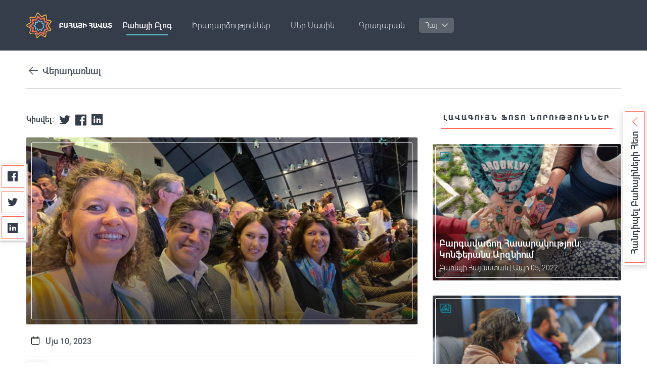

--- FILE ---
content_type: text/html; charset=UTF-8
request_url: https://bahai.am/hy/post/%D5%A1%D6%80%D5%A4%D5%A1%D6%80%D5%B8%D6%82%D5%A9%D5%B5%D5%A1%D5%B6-%D5%B0%D5%A1%D5%B4%D5%A1%D5%B7%D5%AD%D5%A1%D6%80%D5%B0%D5%A1%D5%B5%D5%AB%D5%B6-%D5%BF%D5%A1%D5%B6-%D5%A8%D5%B6%D5%BF%D6%80%D5%B8%D6%82%D5%A9%D5%B5%D5%B8%D6%82%D5%B6%D5%B6%D5%A5%D6%80%D5%A8
body_size: 6448
content:
<!DOCTYPE html>
<html lang="en">
<head>
    <meta charset="UTF-8">
    <meta name="HandheldFriendly" content="True"/>
    <meta name="mobile-web-app-capable" content="yes">
    <meta name="MobileOptimized" content="320"/>
    <meta name="viewport" content="width=device-width, initial-scale=1.0">

    <!-- Favicons -->
    <link rel="icon" href="https://bahai.am/assets/static/img/favicons/favicon.ico">
    <!-- Favicons -->
    <link rel="icon" type="image/png" href="https://bahai.am/assets/static/img/favicons/favicon-196x196.png" sizes="196x196">
    <link rel="icon" type="image/png" href="https://bahai.am/assets/static/img/favicons/favicon-160x160.png" sizes="160x160">
    <link rel="icon" type="image/png" href="https://bahai.am/assets/static/img/favicons/favicon-96x96.png" sizes="96x96">
    <link rel="icon" type="image/png" href="https://bahai.am/assets/static/img/favicons/favicon-96x96.png" sizes="16x16">
    <link rel="icon" type="image/png" href="https://bahai.am/assets/static/img/favicons/favicon-96x96.png" sizes="32x32">
    <meta name="msapplication-TileImage" content="https://bahai.am/assets/static/img/favicons/mstile-144x144.png">
    <meta name="msapplication-TileColor" content="#2b5797">

    <!-- apple web app title -->
    <meta name="application-name" content="Bahai Armenia">
    <meta name="apple-mobile-web-app-title" content="Bahai Armenia">
    <meta name="mobile-web-app-capable" content="Bahai Armenia">
    <link rel="apple-touch-icon" sizes="57x57" href="https://bahai.am/assets/static/img/favicons/apple-icon-57x57.png">
    <link rel="apple-touch-icon" sizes="114x114" href="https://bahai.am/assets/static/img/favicons/apple-icon-114x114.png">
    <link rel="apple-touch-icon" sizes="72x72" href="https://bahai.am/assets/static/img/favicons/apple-icon-72x72.png">
    <link rel="apple-touch-icon" sizes="144x144" href="https://bahai.am/assets/static/img/favicons/apple-icon-144x144.png">
    <link rel="apple-touch-icon" sizes="60x60" href="https://bahai.am/assets/static/img/favicons/apple-icon-60x60.png">
    <link rel="apple-touch-icon" sizes="120x120" href="https://bahai.am/assets/static/img/favicons/apple-icon-120x120.png">
    <link rel="apple-touch-icon" sizes="76x76" href="https://bahai.am/assets/static/img/favicons/apple-icon-76x76.png">
    <link rel="apple-touch-icon" sizes="152x152" href="https://bahai.am/assets/static/img/favicons/apple-icon-152x152.png">

    <meta name="csrf-token" content="tdctqboFQVeVJgxL0UvxTFJz7OowO1lirKmcqzRm">

    <link rel="stylesheet" href="https://bahai.am/assets/static/css/initial.css">
    <title>Bahai.am - Արդարության Համաշխարհային Տան ընտրությունները</title>
    <meta name="description" content="Աշխարհի 176 երկրներ ներկայացնող մոտ 1250 պատվիրակներ հավաքվել էին քվեարկելու Արդարության Համաշխարհային Տան ընտրություններում:"/>
    <meta property="og:title" content="Bahai.am - Արդարության Համաշխարհային Տան ընտրությունները">
    <meta property="og:description" content="Աշխարհի 176 երկրներ ներկայացնող մոտ 1250 պատվիրակներ հավաքվել էին քվեարկելու Արդարության Համաշխարհային Տան ընտրություններում:">
    <meta property="og:image" content="https://bahai.am/storage/media/post/PIz5K4KAPOqUoDr9HL5aXs95eYVKLWU0w23Yowu6_large_cover.jpg">
    <meta property="og:url" content="https://bahai.am/hy/post/%D5%A1%D6%80%D5%A4%D5%A1%D6%80%D5%B8%D6%82%D5%A9%D5%B5%D5%A1%D5%B6-%D5%B0%D5%A1%D5%B4%D5%A1%D5%B7%D5%AD%D5%A1%D6%80%D5%B0%D5%A1%D5%B5%D5%AB%D5%B6-%D5%BF%D5%A1%D5%B6-%D5%A8%D5%B6%D5%BF%D6%80%D5%B8%D6%82%D5%A9%D5%B5%D5%B8%D6%82%D5%B6%D5%B6%D5%A5%D6%80%D5%A8">
    <meta name="twitter:card" content="summary_large_image">
    <meta name="twitter:site" content="@bahai.am">
    <meta name="twitter:title" content="Bahai.am - Արդարության Համաշխարհային Տան ընտրությունները">
    <meta name="twitter:description" content="Աշխարհի 176 երկրներ ներկայացնող մոտ 1250 պատվիրակներ հավաքվել էին քվեարկելու Արդարության Համաշխարհային Տան ընտրություններում:">
    <meta name="twitter:image" content="https://bahai.am/storage/media/post/PIz5K4KAPOqUoDr9HL5aXs95eYVKLWU0w23Yowu6_large_cover.jpg">
    <link rel="stylesheet" href="https://bahai.am/assets/static/css/blog.css">
    <link rel="stylesheet" href="https://bahai.am/assets/static/css/style.css">
    <!-- Google Tag Manager -->
    <script>(function(w,d,s,l,i){w[l]=w[l]||[];w[l].push({'gtm.start':
                new Date().getTime(),event:'gtm.js'});var f=d.getElementsByTagName(s)[0],
            j=d.createElement(s),dl=l!='dataLayer'?'&l='+l:'';j.async=true;j.src=
            'https://www.googletagmanager.com/gtm.js?id='+i+dl;f.parentNode.insertBefore(j,f);
        })(window,document,'script','dataLayer','GTM-P5S5GJJ');</script>
    <!-- End Google Tag Manager -->
</head>

<body class="">
<!-- Google Tag Manager (noscript) -->
<noscript><iframe src="https://www.googletagmanager.com/ns.html?id=GTM-P5S5GJJ"
                  height="0" width="0" style="display:none;visibility:hidden"></iframe></noscript>
<!-- End Google Tag Manager (noscript) -->
<header class="header">
    <div class="container">
        <div class="header__content">
            <div class="header__logo">
                <a href="https://bahai.am/hy/home">
                    <img class="img" src="https://bahai.am/assets/static/img/icons/icon-logo.svg" alt="logo">
                </a>
            </div>
            <div data-drawer-wrapper="mobile-menu" class="header__block">
                <div class="header__search">
                                        <form class="header__search__form">
                        <input type="text" name="search" placeholder="Search" class="header__search__input" value=""/>
                        <button type="submit">
                            <span class="icon icon-search"></span>
                        </button>
                    </form>
                    <button type="button" class="header__search__btn">
                        <span class="icon icon-search-white"></span>
                    </button>
                </div>
                <!-- Todo fix toggle functional-->
                <div class="header__icon "
                     data-toggle="mobile-menu">
                    <span></span>
                </div>
                <div class="mobile-menu"
                     data-drawer data-drawer-name="mobile-menu" data-stop-overflow="true">
                                            <ul class="nav">
                                                                                                                                                                                <li class="nav__item active">
                                            <a href="/hy/blog" class="nav__link">Բահայի բլոգ</a>
                                        </li>
                                                                                                                                                                                                                                                    <li class="nav__item ">
                                            <a href="/hy/events" class="nav__link">Իրադարձություններ</a>
                                        </li>
                                                                                                                                                                    <li class="nav__item header__dropdown">
                                        <a href="javascript:" class="nav__link header__dropdown__toggle jsToggleMenu">
                                            <span>Մեր Մասին</span>
                                            <span class="language-picker__icon"><i class="icon-arrow-bottom"></i></span>
                                        </a>
                                        <div class="header__dropdown__menu jsDropdownMenu">
                                            <div class="header__dropdown__box">
                                                                                                <a class="nav__link" href="/hy/contact">Կապ Մեզ հետ</a>
                                                                                                <a class="nav__link" href="https://bahai.am/hy/category/%D5%B4%D5%A5%D6%80-%D5%BD%D5%AF%D5%A6%D5%A2%D5%B8%D6%82%D5%B6%D6%84%D5%B6%D5%A5%D6%80%D5%A8">Մեր սկզբունքները</a>
                                                                                                <a class="nav__link" href="https://bahai.am/hy/category/%D5%B0%D5%A1%D5%B5%D5%A1%D5%BD%D5%BF%D5%A1%D5%B6%D5%AB-%D5%B0%D5%A1%D5%B4%D5%A1%D5%B5%D5%B6%D6%84">Հայաստանի համայնք</a>
                                                                                            </div>
                                        </div>
                                    </li>
                                                                                                                                <li class="nav__item header__dropdown">
                                        <a href="javascript:" class="nav__link header__dropdown__toggle jsToggleMenu">
                                            <span>Գրադարան</span>
                                            <span class="language-picker__icon"><i class="icon-arrow-bottom"></i></span>
                                        </a>
                                        <div class="header__dropdown__menu jsDropdownMenu">
                                            <div class="header__dropdown__box">
                                                                                                <a class="nav__link" href="https://bahai.am/library">Էլ․ գրադարան</a>
                                                                                                <a class="nav__link" href="https://bahai.am/hy/audio-library">Աուդիո գրադարան</a>
                                                                                            </div>
                                        </div>
                                    </li>
                                                                                    </ul>
                    
                    <div class="language-picker"
                         data-drawer-wrapper="language-picker">
                        <div class="language-picker__current"
                             data-toggle="language-picker" data-action="toggle">
                                                                                                                                                                
                                            <span class="language__mobile">Հայերեն</span>
                                            <span class="language__desktop">Հայ</span>
                                        
                                                                                                 <span class="language-picker__icon"><i class="icon-arrow-bottom"></i></span>
                                                     </div>
                                                    <div class="language-picker__languages"
                                 data-drawer data-drawer-name="language-picker">
                                <ul class="nav">
                                                                            <li class="nav__item">
                                            <a rel="alternate" hreflang="en"
                                               href="https://bahai.am/en/post/the-universal-house-of-justice-election"
                                               class="nav__link">
                                                English
                                            </a>
                                        </li>
                                                                    </ul>
                            </div>
                                            </div>
                </div>
            </div>
        </div>
    </div>
</header>

<div class="meet">

    <div class="meet-toggle">
        <div class="meet-toggle-inner">
            <span class="meet-toggle-title">Հանդիպել Բահայիների Հետ</span>
            <span class="icon icon-left-arrow-red"></span>
        </div>
    </div>

    <div class="banner-subscribe">
        <div class="banner-subscribe-wrap">
            <span class="icon icon-left-arrow-red"></span>
            <h4 class="banner-subscribe-title">
                Հանդիպել Բահայիների Հետ
            </h4>
            <p class="banner-subscribe-text">
                Հրավիրում ենք միասին սրճելու և զրուցելու:
            </p>
            <div class="banner-subscribe-form">
                <input data-toggle="pop-up" data-action="open" class="form__btn btn btn_default" type="submit"
                       value="ԼՐԱՑՆԵԼ ՀԱՅՏ">
            </div>
        </div>
    </div>

</div>
<div class="pop-up meet-form" data-drawer-wrapper="pop-up">
    <div class="pop-up__wrapper" data-drawer data-drawer-name="pop-up" data-stop-overflow="true">
        <div class="pop-up__header">
            <div class="pop-up__title meet-form__title">
                Լրացնել հայտը Բահայների հետ հանդիպելու համար
            </div>

            <div class="close__btn" data-toggle="pop-up" data-action="close">
                <span class="icon icon-close"></span>
            </div>
        </div>

        <div class="pop-up__content">
            <div class="">
                <div class="meet-form__subtitle">Խնդրում ենք նշել հանդիպման նպատակը և այլ լրացուցիչ տվյալներ</div>
                    <form class="form" data-form action="https://bahai.am/hy/becomeBahai/store" disable-errors-details="yes" show-common-error="yes">
                        <div class="grid">
                            <div class="grid__item one-all tab__one-half form-left">
                                <div class="form__control" data-form-input>
                                    <input class="form__input" type="text" data-type="name" id="name">
                                    <label class="" for="name">Անուն Ազգանուն*</label>
                                    <p class="note-wrapper" data-note></p>
                                </div>

                                <div class="form__control" data-form-input>
                                    <input class="form__input" type="email" data-type="email" id="email">
                                    <label class="" for="email">Էլ. հասցե*</label>
                                    <p class="note-wrapper" data-note></p>
                                </div>

                                <div class="form__control" data-form-input>
                                    <input class="form__input" type="text" data-type="phone" id="phone">
                                    <label class="" for="phone">Հեռախոսահամար*</label>
                                    <p class="note-wrapper" data-note></p>
                                </div>

                            </div>
                            <div class="grid__item one-all tab__one-half form-right">
                                <div class="form__control" data-form-input>

                                    <textarea class="form__input" id="comment" data-type="text"></textarea>
                                    <label class="" for="comment">Մեկնաբանություն*</label>

                                    <p class="note-wrapper" data-note></p>
                                </div>
                            </div>
                        </div>

                        <p class="form__note" data-form-note>Բոլոր “*”-ով դաշտերը պարտադիր են</p>
                        <p class="errors" style="display:none"></p>


                        <div class="form__submit">
                            <input class="form__btn btn btn_default no-disable" type="submit"
                                   value="Հաստատել">
                        </div>


                    </form>
                </div>
            </div>
        </div>
</div>

    <div class="follow follow--fixed">
        <div class="follow__media">
            <div class="follow__media__item">
                    <a href="https://www.facebook.com/sharer/sharer.php?u=https://bahai.am/hy/post/%D5%A1%D6%80%D5%A4%D5%A1%D6%80%D5%B8%D6%82%D5%A9%D5%B5%D5%A1%D5%B6-%D5%B0%D5%A1%D5%B4%D5%A1%D5%B7%D5%AD%D5%A1%D6%80%D5%B0%D5%A1%D5%B5%D5%AB%D5%B6-%D5%BF%D5%A1%D5%B6-%D5%A8%D5%B6%D5%BF%D6%80%D5%B8%D6%82%D5%A9%D5%B5%D5%B8%D6%82%D5%B6%D5%B6%D5%A5%D6%80%D5%A8" aria-label="Facebook" target="_blank" class="follow__media__item-wrapper"><span
                            class="icon icon-facebook"></span></a>
            </div>
            <div class="follow__media__item">
                    <a href="https://twitter.com/intent/tweet?text=Արդարության Համաշխարհային Տան ընտրությունները&url=https://bahai.am/hy/post/%D5%A1%D6%80%D5%A4%D5%A1%D6%80%D5%B8%D6%82%D5%A9%D5%B5%D5%A1%D5%B6-%D5%B0%D5%A1%D5%B4%D5%A1%D5%B7%D5%AD%D5%A1%D6%80%D5%B0%D5%A1%D5%B5%D5%AB%D5%B6-%D5%BF%D5%A1%D5%B6-%D5%A8%D5%B6%D5%BF%D6%80%D5%B8%D6%82%D5%A9%D5%B5%D5%B8%D6%82%D5%B6%D5%B6%D5%A5%D6%80%D5%A8" aria-label="Twitter" target="_blank" class="follow__media__item-wrapper"><span
                            class="icon icon-twitter"></span></a>
            </div>
             <div class="follow__media__item">
                    <a href="https://www.linkedin.com/shareArticle?mini=true&url=https://bahai.am/hy/post/%D5%A1%D6%80%D5%A4%D5%A1%D6%80%D5%B8%D6%82%D5%A9%D5%B5%D5%A1%D5%B6-%D5%B0%D5%A1%D5%B4%D5%A1%D5%B7%D5%AD%D5%A1%D6%80%D5%B0%D5%A1%D5%B5%D5%AB%D5%B6-%D5%BF%D5%A1%D5%B6-%D5%A8%D5%B6%D5%BF%D6%80%D5%B8%D6%82%D5%A9%D5%B5%D5%B8%D6%82%D5%B6%D5%B6%D5%A5%D6%80%D5%A8" aria-label="Linkedin" target="_blank" class="follow__media__item-wrapper"><span
                        class="icon icon-linkedin"></span></a>
                </div>
        </div>
    </div>

    <div class="theme-page blog__single ">
        <div class="container">
            <div class="blog__btn-back">
                <a href="" class="btn btn_back">
                    <span class="icon icon-next icon_arrow-left-dark"></span>
                    <span>Վերադառնալ</span>
                </a>
            </div>
            <div class="grid home-container  blog-container">
                <div class="grid__item one-all desk__two-third">
                    <div class="home-post grid">
                        <div class="home-post__single grid__item one-all">

                            <div class="follow follow--icons blog-follow">
                                <div class="follow__media">
                                    <div class="follow__title">Կիսվել:</div>
                                    <div class="follow__media__item">
                                        <a href="https://twitter.com/intent/tweet?text=Արդարության Համաշխարհային Տան ընտրությունները&url=https://bahai.am/hy/post/%D5%A1%D6%80%D5%A4%D5%A1%D6%80%D5%B8%D6%82%D5%A9%D5%B5%D5%A1%D5%B6-%D5%B0%D5%A1%D5%B4%D5%A1%D5%B7%D5%AD%D5%A1%D6%80%D5%B0%D5%A1%D5%B5%D5%AB%D5%B6-%D5%BF%D5%A1%D5%B6-%D5%A8%D5%B6%D5%BF%D6%80%D5%B8%D6%82%D5%A9%D5%B5%D5%B8%D6%82%D5%B6%D5%B6%D5%A5%D6%80%D5%A8"
                                           target="_blank" class="follow__media__item-wrapper"><span class="icon icon-twitter"></span></a>
                                    </div>
                                    <div class="follow__media__item">
                                        <a href="https://www.facebook.com/sharer/sharer.php?u=https://bahai.am/hy/post/%D5%A1%D6%80%D5%A4%D5%A1%D6%80%D5%B8%D6%82%D5%A9%D5%B5%D5%A1%D5%B6-%D5%B0%D5%A1%D5%B4%D5%A1%D5%B7%D5%AD%D5%A1%D6%80%D5%B0%D5%A1%D5%B5%D5%AB%D5%B6-%D5%BF%D5%A1%D5%B6-%D5%A8%D5%B6%D5%BF%D6%80%D5%B8%D6%82%D5%A9%D5%B5%D5%B8%D6%82%D5%B6%D5%B6%D5%A5%D6%80%D5%A8"
                                           target="_blank" class="follow__media__item-wrapper"><span class="icon icon-facebook"></span></a>
                                    </div>
                                    <div class="follow__media__item">
                                        <a href="https://www.linkedin.com/shareArticle?mini=true&url=https://bahai.am/hy/post/%D5%A1%D6%80%D5%A4%D5%A1%D6%80%D5%B8%D6%82%D5%A9%D5%B5%D5%A1%D5%B6-%D5%B0%D5%A1%D5%B4%D5%A1%D5%B7%D5%AD%D5%A1%D6%80%D5%B0%D5%A1%D5%B5%D5%AB%D5%B6-%D5%BF%D5%A1%D5%B6-%D5%A8%D5%B6%D5%BF%D6%80%D5%B8%D6%82%D5%A9%D5%B5%D5%B8%D6%82%D5%B6%D5%B6%D5%A5%D6%80%D5%A8"
                                           target="_blank" class="follow__media__item-wrapper"><span class="icon icon-linkedin"></span></a>
                                    </div>
                                </div>
                            </div>

                                                            <div class="post-item">
                                    <div class="post-item__img">
                                        <img src="https://bahai.am/storage/media/post/PIz5K4KAPOqUoDr9HL5aXs95eYVKLWU0w23Yowu6_large_cover.jpg" alt="Արդարության Համաշխարհային Տան ընտրությունները">
                                    </div>
                                    <div class="post-item__wrapper"></div>
                                </div>
                            
                            
                            <div class="blog__single__content">
                                <div class="blog__single__info">
                                                                        <div class="blog__single__date">
                                        <span class="icon icon-calendar icon_calendar"></span>
                                        <span class="post-date">Մյս 10, 2023</span>
                                    </div>
                                </div>

                                <div class="blog__single__content">
                                    <div class="blog__single__content__header">
                                                                                                                                                                    <div class="blog__single__icon">
                                            <img src="https://bahai.am/storage/media/category/bckjn9vl3wr28NiA1du90l41nVn33VyNwkCtg1Ga_featured.png"
                                                 alt="Ֆոտոշարք">
                                        </div>
                                        <h1 class="blog__single__title">
                                            Արդարության Համաշխարհային Տան ընտրությունները
                                        </h1>
                                    </div>

                                    <div class="blog__single__text">
                                        <p>Աշխարհի 176 երկրներ ներկայացնող մոտ 1250 պատվիրակներ հավաքվել էին քվեարկելու Արդարության Համաշխարհային Տան ընտրություններում: Ընտրություններին մասնակցել են նաև Հայաստանի համայնքի Ազգային հոգևոր ժողովը ներկայացնող բոլոր 9 անդամները։ Հայաստանի ներկայացուցիչները մասնակցել են Միջազգային ասամբլեայում անցկացված խորհրդակցություններին, ինչպես նաև հանդիպել և իրենց փորձը կիսել այլ երկրների բազմաթիվ ներկայացուցիչների հետ:
                                        </p>
                                    </div>


                                    <div class="blog__single__author">
                                        <div class="blog-author">
                                            <div class="blog-author__image">
                                                <img
                                                    src=" /storage/user-profile/5W0UUgBCDQIvBP2PjiunsdxAWXZnXwF8pkY7fkyF.png "
                                                    alt="author">
                                            </div>

                                            <div class="blog-author__text">
                                                <a href="https://bahai.am/hy/author/bahai-armenia/bio" class="blog-author__title">
                                                    <!-- Նյութի Հեղինակ՝ -->
                                                    Նյութի հեղինակ
                                                    <span class="icon icon-next"></span>
                                                </a>
                                                <div class="blog-author__name">
                                                    <!-- Բահայի Հայաստան -->
                                                    Բահայի Հայաստան թիմ
                                                </div>
                                            </div>
                                        </div>
                                    </div>

                                </div>
                            </div>
                        </div>
                                                    <div class="gallery" data-gallery-slider>

                                <div class="gallery__header">
                                    <div class="gallery__title">ֆոտոշարք</div>
                                    <div class="gallery__title-underline"></div>
                                </div>

                                <div class="grid gallery__items">
                                                                            <div class="gallery__item grid__item one-half tab__one-quarter d-none">
                                            <img
                                                src="https://bahai.am/storage/media/post/JTnobzoBF3LTjSB4XvF6rspUdRkeJz3dzcdYH5ec_full.jpg"
                                                data-src="https://bahai.am/storage/media/post/JTnobzoBF3LTjSB4XvF6rspUdRkeJz3dzcdYH5ec_full.jpg"
                                                alt="gallery">
                                        </div>
                                                                            <div class="gallery__item grid__item one-half tab__one-quarter d-none">
                                            <img
                                                src="https://bahai.am/storage/media/post/QlMsm8WnSl0puG4MtI6eXOGrFiKcXKoxA4kDZ1hO_full.jpg"
                                                data-src="https://bahai.am/storage/media/post/QlMsm8WnSl0puG4MtI6eXOGrFiKcXKoxA4kDZ1hO_full.jpg"
                                                alt="gallery">
                                        </div>
                                                                            <div class="gallery__item grid__item one-half tab__one-quarter d-none">
                                            <img
                                                src="https://bahai.am/storage/media/post/PARB3JmyLq1ratEguEjxAxQI5vJ97a4sry2eliEQ_full.jpg"
                                                data-src="https://bahai.am/storage/media/post/PARB3JmyLq1ratEguEjxAxQI5vJ97a4sry2eliEQ_full.jpg"
                                                alt="gallery">
                                        </div>
                                                                            <div class="gallery__item grid__item one-half tab__one-quarter d-none">
                                            <img
                                                src="https://bahai.am/storage/media/post/PIz5K4KAPOqUoDr9HL5aXs95eYVKLWU0w23Yowu6_full.jpg"
                                                data-src="https://bahai.am/storage/media/post/PIz5K4KAPOqUoDr9HL5aXs95eYVKLWU0w23Yowu6_full.jpg"
                                                alt="gallery">
                                        </div>
                                                                            <div class="gallery__item grid__item one-half tab__one-quarter d-none">
                                            <img
                                                src="https://bahai.am/storage/media/post/JpIy9g6LNI1XREGYEpTK4BRuf8y8jI3xRqzHDbbx_full.jpg"
                                                data-src="https://bahai.am/storage/media/post/JpIy9g6LNI1XREGYEpTK4BRuf8y8jI3xRqzHDbbx_full.jpg"
                                                alt="gallery">
                                        </div>
                                                                            <div class="gallery__item grid__item one-half tab__one-quarter d-none">
                                            <img
                                                src="https://bahai.am/storage/media/post/UOYrHxPexQWvrQEIh7aT7gWwz5mkE9WH8ePTsNmF_full.jpg"
                                                data-src="https://bahai.am/storage/media/post/UOYrHxPexQWvrQEIh7aT7gWwz5mkE9WH8ePTsNmF_full.jpg"
                                                alt="gallery">
                                        </div>
                                                                            <div class="gallery__item grid__item one-half tab__one-quarter d-none">
                                            <img
                                                src="https://bahai.am/storage/media/post/BN5ykEwvrv8hstL42P7OSYp3H4fCfWfCVxJnLn3B_full.jpg"
                                                data-src="https://bahai.am/storage/media/post/BN5ykEwvrv8hstL42P7OSYp3H4fCfWfCVxJnLn3B_full.jpg"
                                                alt="gallery">
                                        </div>
                                    
                                </div>
                                
                            </div>
                        
                        <div class="follow follow--mobile blog-follow">
                            <div class="follow__media">
                                <div class="follow__title">Կիսվել:</div>
                                <div class="follow__media__item">
                                    <a href="https://twitter.com/intent/tweet?text=Արդարության Համաշխարհային Տան ընտրությունները&url=https://bahai.am/hy/post/%D5%A1%D6%80%D5%A4%D5%A1%D6%80%D5%B8%D6%82%D5%A9%D5%B5%D5%A1%D5%B6-%D5%B0%D5%A1%D5%B4%D5%A1%D5%B7%D5%AD%D5%A1%D6%80%D5%B0%D5%A1%D5%B5%D5%AB%D5%B6-%D5%BF%D5%A1%D5%B6-%D5%A8%D5%B6%D5%BF%D6%80%D5%B8%D6%82%D5%A9%D5%B5%D5%B8%D6%82%D5%B6%D5%B6%D5%A5%D6%80%D5%A8"
                                       target="_blank" class="follow__media__item-wrapper"><span class="icon icon-twitter"></span></a>
                                </div>
                                <div class="follow__media__item">
                                    <a href="https://www.facebook.com/sharer/sharer.php?u=https://bahai.am/hy/post/%D5%A1%D6%80%D5%A4%D5%A1%D6%80%D5%B8%D6%82%D5%A9%D5%B5%D5%A1%D5%B6-%D5%B0%D5%A1%D5%B4%D5%A1%D5%B7%D5%AD%D5%A1%D6%80%D5%B0%D5%A1%D5%B5%D5%AB%D5%B6-%D5%BF%D5%A1%D5%B6-%D5%A8%D5%B6%D5%BF%D6%80%D5%B8%D6%82%D5%A9%D5%B5%D5%B8%D6%82%D5%B6%D5%B6%D5%A5%D6%80%D5%A8"
                                       target="_blank" class="follow__media__item-wrapper"><span class="icon icon-facebook"></span></a>
                                </div>
                                <div class="follow__media__item">
                                    <a href="https://www.linkedin.com/shareArticle?mini=true&url=https://bahai.am/hy/post/%D5%A1%D6%80%D5%A4%D5%A1%D6%80%D5%B8%D6%82%D5%A9%D5%B5%D5%A1%D5%B6-%D5%B0%D5%A1%D5%B4%D5%A1%D5%B7%D5%AD%D5%A1%D6%80%D5%B0%D5%A1%D5%B5%D5%AB%D5%B6-%D5%BF%D5%A1%D5%B6-%D5%A8%D5%B6%D5%BF%D6%80%D5%B8%D6%82%D5%A9%D5%B5%D5%B8%D6%82%D5%B6%D5%B6%D5%A5%D6%80%D5%A8"
                                       target="_blank" class="follow__media__item-wrapper"><span class="icon icon-linkedin"></span></a>
                                </div>
                            </div>
                        </div>

                    </div>
                </div>

                <div class="grid__item one-all desk__one-third">
                    <div class="home-info grid">
                        <div class="grid__item one-all">
                            <!--
                            <div class="subscribe _event">
                                <div class="subscribe__wrapper">
                                    <div class="subscribe__content">
                                        <div class="subscribe__title">Հանդիպել Բահայիների Հետ</div>
                                        <div
                                            class="subscribe__subtitle">Հրավիրում ենք միասին սրճելու և զրուցելու:</div>
                                        <div class="subscribe__form">
                                            <input data-toggle="pop-up" data-action="open"
                                                   class="form__btn btn btn_default"
                                                   type="submit" value="ԼՐԱՑՆԵԼ ՀԱՅՏ">
                                        </div>
                                    </div>
                                </div>
                            </div>
                            -->
                                                            <div class="home-events">
                                    <div class="home-events__title">Լավագույն Ֆոտո Նորություններ</div>
                                    <div class="home-events__title-underline"></div>
                                    <div class="grid single-blog-posts">
                                                                                    <div
                                                class="grid__item one-all tab__one-half desk__one-all single-blog-post">
                                                <div class="post-item">
                                                    <a href="https://bahai.am/hy/post/%D5%A2%D5%A1%D6%80%D5%A3%D5%A1%D5%BE%D5%A1%D5%B3%D5%B8%D5%B2-%D5%B0%D5%A1%D5%BD%D5%A1%D6%80%D5%A1%D5%AF%D5%B8%D6%82%D5%A9%D5%B5%D5%B8%D6%82%D5%B6-%D5%AF%D5%B8%D5%B6%D6%86%D5%A5%D6%80%D5%A1%D5%B6%D5%BD-%D5%A1%D6%80%D5%A6%D5%B6%D5%AB%D5%B8%D6%82%D5%B4-431">
                                                        <div class="post-item__img">
                                                            <img
                                                                src="https://bahai.am/storage/media/post/591nXcyWNnhosbcWeERb0eOWy8ostNjrBQBzYIsU_small_cover.jpg"
                                                                alt="post">
                                                        </div>
                                                        <div class="post-item__wrapper">
                                                            <div class="post-item__icon">
                                                                <img
                                                                    src="https://bahai.am/storage/media/category/bckjn9vl3wr28NiA1du90l41nVn33VyNwkCtg1Ga_featured.png"
                                                                    alt="news">
                                                            </div>
                                                            <div class="post-item__text">
                                                                <div class="post-item__title">
                                                                    Բարգավաճող Հասարակություն: Կոնֆերանս Արզնիում
                                                                </div>

                                                                <div class="post-item__date">
                                                                                                                                        <span
                                                                        class="post-author">Բահայի Հայաստան <span> | </span></span>
                                                                    <span
                                                                        class="post-date">Ապր 05, 2022</span>
                                                                </div>
                                                            </div>
                                                        </div>
                                                    </a>
                                                </div>
                                            </div>
                                                                                    <div
                                                class="grid__item one-all tab__one-half desk__one-all single-blog-post">
                                                <div class="post-item">
                                                    <a href="https://bahai.am/hy/post/%D5%B4%D5%BF%D5%B8%D6%80%D5%B4%D5%A1%D5%B6-%D6%85%D6%80%D5%A5%D6%80">
                                                        <div class="post-item__img">
                                                            <img
                                                                src="https://bahai.am/storage/media/post/3348KoP51BnWTg8b3V65J97r4ZC5XTz6bkccmDhS_small_cover.jpg"
                                                                alt="post">
                                                        </div>
                                                        <div class="post-item__wrapper">
                                                            <div class="post-item__icon">
                                                                <img
                                                                    src="https://bahai.am/storage/media/category/bckjn9vl3wr28NiA1du90l41nVn33VyNwkCtg1Ga_featured.png"
                                                                    alt="news">
                                                            </div>
                                                            <div class="post-item__text">
                                                                <div class="post-item__title">
                                                                    մտորման օրեր
                                                                </div>

                                                                <div class="post-item__date">
                                                                                                                                        <span
                                                                        class="post-author">Բահայի Հայաստան <span> | </span></span>
                                                                    <span
                                                                        class="post-date">Սպտ 18, 2021</span>
                                                                </div>
                                                            </div>
                                                        </div>
                                                    </a>
                                                </div>
                                            </div>
                                                                                    <div
                                                class="grid__item one-all tab__one-half desk__one-all single-blog-post">
                                                <div class="post-item">
                                                    <a href="https://bahai.am/hy/post/12-%D6%80%D5%A4-%D5%B4%D5%AB%D5%BB%D5%A1%D5%A6%D5%A3%D5%A1%D5%B5%D5%AB%D5%B6-%D5%B0%D5%A1%D5%B4%D5%A1%D5%A3%D5%B8%D6%82%D5%B4%D5%A1%D6%80%D5%A8">
                                                        <div class="post-item__img">
                                                            <img
                                                                src="https://bahai.am/storage/media/post/ZVY1pu8OEiRApTReY7WQHnx3ZW9B2H65uoJujbYo_small_cover.png"
                                                                alt="post">
                                                        </div>
                                                        <div class="post-item__wrapper">
                                                            <div class="post-item__icon">
                                                                <img
                                                                    src="https://bahai.am/storage/media/category/bckjn9vl3wr28NiA1du90l41nVn33VyNwkCtg1Ga_featured.png"
                                                                    alt="news">
                                                            </div>
                                                            <div class="post-item__text">
                                                                <div class="post-item__title">
                                                                    12-Րդ Միջազգային Համագումարը
                                                                </div>

                                                                <div class="post-item__date">
                                                                                                                                        <span
                                                                        class="post-author">Բահայի Հայաստան <span> | </span></span>
                                                                    <span
                                                                        class="post-date">Ապր 21, 2018</span>
                                                                </div>
                                                            </div>
                                                        </div>
                                                    </a>
                                                </div>
                                            </div>
                                                                            </div>
                                </div>
                                                    </div>
                    </div>
                </div>
            </div>
        </div>
    </div>

<footer>
    <div class="theme-footer">

        <div class="theme-footer__overly-image"></div>

        <div class="container">
            <div class="theme-footer__content">

                <div class="footer-logo__wrapper">
                    <a href="/">
                        <img class="footer-logo__img" src="https://bahai.am/assets/static/img/icons/icon-logo.svg"
                             alt="logo">
                    </a>
                </div>

                <div class="footer-nav__wrapper">
                                                                                                                                <ul class="footer-nav">
                                                                                                                <li class="footer-nav__item"><a href="/hy"
                                                                        class="footer-nav__link">Գլխավոր</a>
                                        </li>
                                                                                                                                                                                                                                    <li class="footer-nav__item"><a
                                                href="https://bahai.am/hy/category/%D5%B0%D5%A1%D5%B5%D5%A1%D5%BD%D5%BF%D5%A1%D5%B6%D5%AB-%D5%B0%D5%A1%D5%B4%D5%A1%D5%B5%D5%B6%D6%84"
                                                class="footer-nav__link">Հայաստանի համայնք</a></li>
                                                                                                                                                                                                                                    <li class="footer-nav__item"><a href="/hy/events"
                                                                        class="footer-nav__link">Իրադարձություններ</a>
                                        </li>
                                                                                                        </ul>
                                                                                                                                            <ul class="footer-nav">
                                                                                                                <li class="footer-nav__item"><a href="/hy/blog"
                                                                        class="footer-nav__link">Բահայի բլոգ</a>
                                        </li>
                                                                                                                                                                                                                                    <li class="footer-nav__item"><a href="https://bahai.am/library"
                                                                        class="footer-nav__link">Բահայի Գրադարան</a>
                                        </li>
                                                                                                                                                                                                                                    <li class="footer-nav__item"><a href="/hy/օգտատիրոջ-համաձայնագիր"
                                                                        class="footer-nav__link">Օգտատիրոջ համաձայնագիր</a>
                                        </li>
                                                                                                        </ul>
                                                                                                                        <div class="footer-nav footer-nav__contacts">
                        <div class="follow__media">
                            <div class="follow__media__item">
                                <div class="follow__media__item-wrapper">
                                    <a href="https://www.facebook.com/Bah%C3%A1%C3%AD-Blogam-106589534374404" aria-label="Facebook"
                                       target="_blank"><span
                                            class="icon icon-facebook"></span></a>
                                </div>
                            </div>
                            <div class="follow__media__item">
                                <div class="follow__media__item-wrapper">
                                    <a href="https://www.instagram.com/bahai.am/"
                                       aria-label="Instagram" target="_blank"><span
                                            class="icon icon-instagram"></span></a>
                                </div>
                            </div>
                            <div class="follow__media__item">
                                <div class="follow__media__item-wrapper">
                                    <a href="https://www.youtube.com/channel/UC_otOCaUy0TTZhcrBZIx3nw" aria-label="Youtube"
                                       target="_blank"><span class="icon icon-youtube"></span></a>
                                </div>
                            </div>
                            <div class="follow__media__item">
                                <div class="follow__media__item-wrapper">
                                    <a href="https://anchor.fm/bahaiam" aria-label="Anchor"
                                       target="_blank"><span class="icon icon-anchor"></span></a>
                                </div>
                            </div>
                        </div>
                                                    <ul class="footer-nav ">
                                <li class="footer-nav__item">
                                    <a href="mailto: armeniabahai@gmail.com">
                                        <span class="icon icon-mail icon_at-light"></span>
                                        <span class="footer-nav__link">armeniabahai@gmail.com</span>
                                    </a>
                                </li>
                            </ul>
                                            </div>


                </div>

                <div class="footer-copyright">
                    <p class="footer-copyright__text">© 2026 All rights reserved</p>
                </div>
            </div>
        </div>

    </div>
</footer>

<script src="https://bahai.am/assets/static/libs/js/jquery.min.js" defer></script>
<script src="https://bahai.am/assets/static/js/main.js" defer></script>
<script src="https://bahai.am/assets/static/libs/js/slick.min.js" defer></script>
    <script src="https://bahai.am/js/post.js" defer></script>

</body>

</html>





